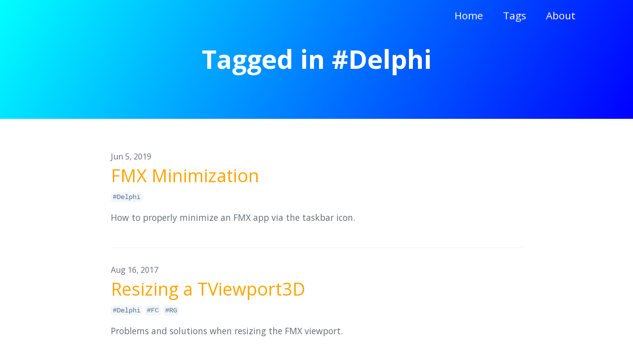

--- FILE ---
content_type: text/html; charset=utf-8
request_url: https://federgraph.github.io/tag/Delphi.html
body_size: 1001
content:
<!DOCTYPE html>
<html lang="en-US">
<head>
<meta charset="UTF-8">
<!-- Begin Jekyll SEO tag v2.5.0 -->
<title>Tagged in #Delphi | Federgraph’s blog</title>
<meta name="generator" content="Jekyll v3.8.5" />
<meta property="og:title" content="Tagged in #Delphi" />
<meta name="author" content="Gustav Schubert" />
<meta property="og:locale" content="en_US" />
<meta name="description" content="occasional posts by Gustav Schubert" />
<meta property="og:description" content="occasional posts by Gustav Schubert" />
<link rel="canonical" href="https://federgraph.github.io/tag/Delphi.html" />
<meta property="og:url" content="https://federgraph.github.io/tag/Delphi.html" />
<meta property="og:site_name" content="Federgraph’s blog" />
<script type="application/ld+json">
{"@type":"WebPage","headline":"Tagged in #Delphi","url":"https://federgraph.github.io/tag/Delphi.html","author":{"@type":"Person","name":"Gustav Schubert"},"description":"occasional posts by Gustav Schubert","@context":"http://schema.org"}</script>
<!-- End Jekyll SEO tag -->

<meta name="viewport" content="width=device-width, initial-scale=1">
<meta name="theme-color" content="#157878">
<link href='https://fonts.googleapis.com/css?family=Open+Sans:400,700' rel='stylesheet' type='text/css'>
<link rel="stylesheet" href="/assets/css/style.css?v=">
<link rel="shortcut icon" href="/favicon.png">

  






</head>
<body>
  <div class="nav">
  <ul class="navbar-nav">
    <li><a href="/index.html">Home</a></li>
    <li><a href="/tag/index.html">Tags</a></li>
    <li><a href="/about.html">About</a></li>
  </ul>
</div>
<section class="page-header">
  
  <h1 class="project-name">Tagged in #Delphi</h1>
  
</section>
  <section class="main-content">
    <div class="home">

    

    
    <ul class="post-list">
        
        <li>
          
          <span class="post-meta">Jun 5, 2019</span>
          <h2 class="homepage">
            <a class="post-link" href="/fmx-app-minimization.html">FMX Minimization</a>
          </h2>
          <span>
            
              
              <a href="/tag/Delphi.html"><code class="highligher-rouge"><nobr>#Delphi</nobr></code></a>
            
          </span>
          <p>How to properly minimize an FMX app via the taskbar icon.</p>
        </li>
      
        <li>
          
          <span class="post-meta">Aug 16, 2017</span>
          <h2 class="homepage">
            <a class="post-link" href="/fmx-viewport-resizing.html">Resizing a TViewport3D</a>
          </h2>
          <span>
            
              
              <a href="/tag/Delphi.html"><code class="highligher-rouge"><nobr>#Delphi</nobr></code></a>
            
              
              <a href="/tag/FC.html"><code class="highligher-rouge"><nobr>#FC</nobr></code></a>
            
              
              <a href="/tag/RG.html"><code class="highligher-rouge"><nobr>#RG</nobr></code></a>
            
          </span>
          <p>Problems and solutions when resizing the FMX viewport.</p>
        </li>
      
        <li>
          
          <span class="post-meta">Oct 2, 2014</span>
          <h2 class="homepage">
            <a class="post-link" href="/fc-special-case-number-one.html">Federgraph special case number one</a>
          </h2>
          <span>
            
              
              <a href="/tag/Delphi.html"><code class="highligher-rouge"><nobr>#Delphi</nobr></code></a>
            
              
              <a href="/tag/FC.html"><code class="highligher-rouge"><nobr>#FC</nobr></code></a>
            
              
              <a href="/tag/federgraph.html"><code class="highligher-rouge"><nobr>#federgraph</nobr></code></a>
            
          </span>
          <p>And then special case number 2 and 3.</p>
        </li>
      
        <li>
          
          <span class="post-meta">Jul 5, 2011</span>
          <h2 class="homepage">
            <a class="post-link" href="/sk-sensor-kit.html">Product SK (Sensor Kit)</a>
          </h2>
          <span>
            
              
              <a href="/tag/Delphi.html"><code class="highligher-rouge"><nobr>#Delphi</nobr></code></a>
            
              
              <a href="/tag/SK.html"><code class="highligher-rouge"><nobr>#SK</nobr></code></a>
            
          </span>
          <p>Watch sensor data in the Silverlight client.</p>
        </li>
      
        <li>
          
          <span class="post-meta">Jun 1, 2011</span>
          <h2 class="homepage">
            <a class="post-link" href="/sk-zirkel.html">Elektronischer Zirkel</a>
          </h2>
          <span>
            
              
              <a href="/tag/Delphi.html"><code class="highligher-rouge"><nobr>#Delphi</nobr></code></a>
            
              
              <a href="/tag/SK.html"><code class="highligher-rouge"><nobr>#SK</nobr></code></a>
            
              
              <a href="/tag/RG.html"><code class="highligher-rouge"><nobr>#RG</nobr></code></a>
            
          </span>
          <p>SKK (Schnitt Kreis-Kreis)</p>
        </li>
      
    </ul>
  </div>
  </section>
</body>
</html>